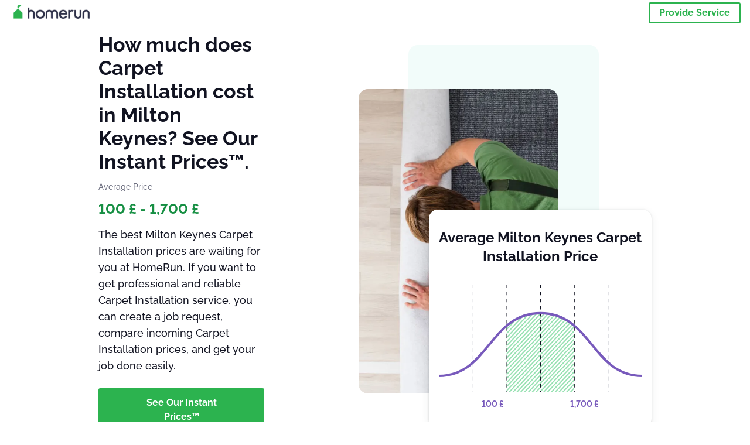

--- FILE ---
content_type: application/javascript; charset=utf-8
request_url: https://cs.iubenda.com/cookie-solution/confs/js/65764811.js
body_size: -197
content:
_iub.csRC = { consApiKey: 'Dyj2aC2WMEqNCDyAOxhrIIVsuxXoyrcI', publicId: '4e2a5b81-2a04-4de8-8fb4-e2137ac235c7', floatingGroup: false };
_iub.csEnabled = true;
_iub.csPurposes = [];
_iub.csFeatures = {"geolocation_setting":true,"cookie_solution_white_labeling":1,"rejection_recovery":false,"full_customization":true,"multiple_languages":true,"mobile_app_integration":false};
_iub.csT = null;
_iub.googleConsentModeV2 = true;
